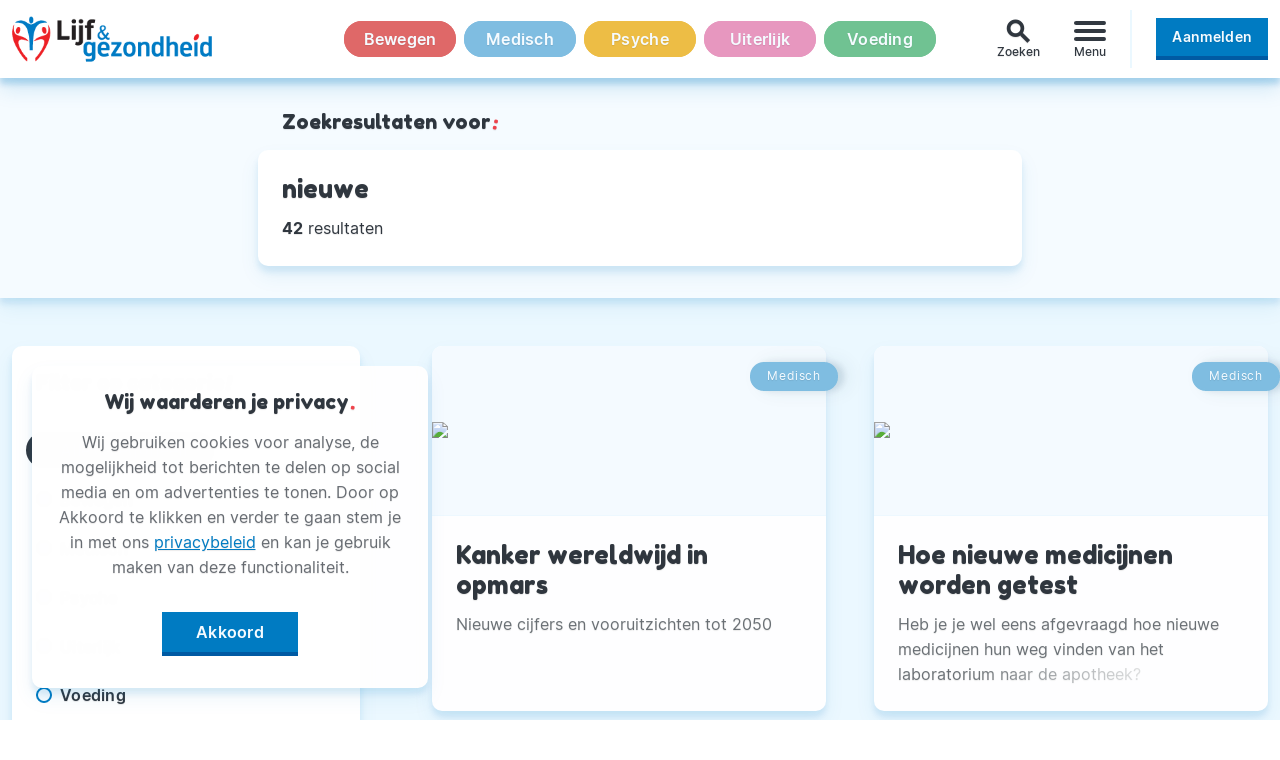

--- FILE ---
content_type: text/html
request_url: https://www.lijfengezondheid.nl/zoek?q=nieuwe
body_size: 10231
content:
<!DOCTYPE html>
<html xmlns="http://www.w3.org/1999/xhtml" lang="nl" xml:lang="nl">

<head>
  <meta http-equiv="Content-Type" content="text/html;charset=utf-8">
  <meta name="viewport" content="width=device-width, initial-scale=1.0">
  <meta http-equiv="X-UA-Compatible" content="ie=edge">

  <link rel="icon" href="/img/faviconLenG.jpg" sizes="32x32">
  <link rel="icon" href="/img/faviconLenG.jpg" sizes="192x192">
  <link rel="apple-touch-icon-precomposed" href="/img/faviconLenG.jpg">
  <meta name="msapplication-TileImage" content="/img/faviconLenG.jpg">
  <meta name="msapplication-TileColor" content="#ffffff">
  <meta name="theme-color" content="#ffffff">
  <meta name="referrer" content="unsafe-url">

  <title>Lijf & gezondheid</title>
  <meta name="description" content="">

  <meta name="author" content="Lijf & Gezondheid">

  <link rel="stylesheet" href="/css/lngNormalize.css">

  <link rel="stylesheet" href="https://fonts.googleapis.com/icon?family=Material+Icons&display=block">
  <link rel="stylesheet" href="/css/lngType.css">
  <link rel="stylesheet" href="/css/lngMain.min.css?ver=2.1.12">

  <script src="/js/jquery-3.4.0.min.js"></script>

  <!-- Google Tag Manager - advertentie scripts -->
  <script async src="https://securepubads.g.doubleclick.net/tag/js/gpt.js"></script>
  <script>
    window.googletag = window.googletag || {
      cmd: []
    };

    googletag.cmd.push(function() {

      googletag.defineSlot('/301943346/lg_1', [300, 250], 'div-gpt-ad-1566983581916-0').addService(googletag.pubads());

      googletag.defineSlot('/301943346/lg_2', [300, 250], 'div-gpt-ad-1566983637064-0').addService(googletag.pubads());

      googletag.defineSlot('/301943346/lg_3', [300, 250], 'div-gpt-ad-1566983680065-0').addService(googletag.pubads());

      googletag.pubads().enableSingleRequest();

      googletag.pubads().collapseEmptyDivs();

      googletag.enableServices();

    });
  </script>
  <!-- Google Tag Manager - advertentie scripts // eind -->
</head>

<body>
  <header class="c-header">
  <div class="l-container l-header">

    <a href="/" class="c-header__home">
      <img class="c-header__logo" src="/img/lijf-en-gezondheid_logo.png" alt="Het Lijf & gezondheid logo" role="presentation">
    </a>

    <nav class="c-header__categories js-navCategory">
      <ul class="c-nav --inline --evenly">
        <li class="c-nav__item c-navDot --bgA-bewegen is--unactive"><a href="/bewegen" class="c-navDot__inner --bg-bewegen">Bewegen</a></li><li class="c-nav__item c-navDot --bgA-medisch is--unactive"><a href="/medisch" class="c-navDot__inner --bg-medisch">Medisch</a></li><li class="c-nav__item c-navDot --bgA-psyche is--unactive"><a href="/psyche" class="c-navDot__inner --bg-psyche">Psyche</a></li><li class="c-nav__item c-navDot --bgA-uiterlijk is--unactive"><a href="/uiterlijk" class="c-navDot__inner --bg-uiterlijk">Uiterlijk</a></li><li class="c-nav__item c-navDot --bgA-voeding is--unactive"><a href="/voeding" class="c-navDot__inner --bg-voeding">Voeding</a></li>      </ul>
    </nav>

    <div id="js-searchExtender" class="c-header__search">
      <form role="search" id="js-searchForm" class="c-search" autocomplete="off" action="/zoek">
        <input type="search" id="js-searchInput" class="c-search__input" name="q" placeholder="Zoek bijvoorbeeld naar 'hoofdpijn'" aria-label="Zoek door alle artikelen van Lijf & gezondheid">
        <button type="submit" id="js-searchSubmit" class="c-search__submit">
          <i class="material-icons c-btn__icon">search</i>
        </button>
      </form>
      <div id="js-searchToggle" class="c-search__toggle">
        <i class="material-icons c-search__toggleIcon">search</i>
        <span class="c-search__hint">Zoeken</span>
      </div>
    </div>

    <div class="c-header__menu">
      <button class="c-burger js-burger" type="button" aria-label="Menu" aria-controls="navigation-menu">
        <div class="c-burger__box">
          <div class="c-burger__inner"></div>
        </div>
        <span class="c-burger__hint">Menu</span>
      </button>

      <nav id="navigation-menu" class="c-burgerMenu h-fadeIn--up js-burgerNav">
        <div class="c-burgerMenu__header"></div>
        <ul class="c-burgerMenu__body">

          <li class="h-mtA">
            <a class="c-burgerMenu__link" href="/zoek?q=Recept">Gezonde Recepten<i class="h-redPunc">!</i></a>
          </li>

          <li>
            <a class="c-burgerMenu__link" href="https://www.lijfengezondheid.nl/magazine-pdf"  rel="noopener nofollow">Magazine PDF<i class="h-redPunc material-icons">open_in_new</i></a>
          </li>

          <li class="h-mbA">
            <a class="c-burgerMenu__link" href="/mail-en-win">Winactie<i class="h-redPunc">!</i></a>
          </li>

          
                      <li class="is-mobileOnly">
              <a href="/inloggen" class="c-btn --wide --line-lngBl c-burgerMenu__btn"><span class="c-btn__inner">Inloggen</span></a>
            </li>
          
          <li class="h-mbA is-mobileOnly">
            <a href="/registreren" class="c-btn c-btn--push --wide"><span class="c-btn__inner">Aanmelden</span></a>          </li>

        </ul>
      </nav>

    </div>
    <div class="c-header__user">
      <a href="/registreren" class="c-btn c-btn--push --wide"><span class="c-btn__inner">Aanmelden</span></a>    </div>

  </div>
</header><div class="c-content"><aside class="c-fullBar c-fullBar--light c-searchInfo">

  <div class="l-container--narrow">
    <h3 class="c-fullBar__header">Zoekresultaten voor<i class="h-redPunc">:</i></h3>
  </div>

  <div class="l-container--narrow">
    <div class="c-card">
      <div class="c-card__text">
        <span class="c-card__title h2">nieuwe</span>
        <p class="c-searchInfo__total js-resultLen">
          <!-- jQuery fill -->
        </p>
      </div>
          </div>
  </div>

</aside>

<div class="l-searchResult l-container h-mb5">

  <aside id="js-stickyContainer" class="l-searchResult__options l-stickyContainer js-filterOpen">
    <div id="js-stickyContent" class="c-searchFilter l-stickyContent">
      <h3 class="c-aside__header has-icon js-filterOpenClose">Filter op categorie</h3>
      <div class="c-searchFilter__filters js-filterFilters">
        <div class="c-searchFilter__cat js-filterToggle js-filterOpenClose is-active" data-group="0">Alle categorieën</div>
        <div class="c-searchFilter__cat --bewegen js-filterToggle js-filterOpenClose" data-group="4" >Bewegen</div><div class="c-searchFilter__cat --medisch js-filterToggle js-filterOpenClose" data-group="5" >Medisch</div><div class="c-searchFilter__cat --psyche js-filterToggle js-filterOpenClose" data-group="7" >Psyche</div><div class="c-searchFilter__cat --uiterlijk js-filterToggle js-filterOpenClose" data-group="6" >Uiterlijk</div><div class="c-searchFilter__cat --voeding js-filterToggle js-filterOpenClose" data-group="3" >Voeding</div>      </div>
      <input class="js-searchQ" type="hidden" name="searchQ" value="nieuwe" />
    </div>
  </aside>

  <section class="l-searchResult__results l-grid2 js-filterResults">
    
      <article class="c-card c-card--1 h-fadeIn--up">
        
      <a class="c-card__image" href="/kanker-wereldwijd-in-opmars">
        <div class="c-imgratio c-imgratio--21x9">
          <div class="c-imgratio__figure">
            <img class="c-imgratio__img" src="/images/27/pexels-jo-mcnamara-185550273-11288654.jpg" role="presentation">
          </div>
        </div>
      </a>
        <a class="c-card__category c-tag h-bg--M" href="/medisch">
                <span class="c-category__inner c-tag__inner">Medisch</span>
              </a>
        <a class="c-card__text" href="/kanker-wereldwijd-in-opmars">
          <h2 class="c-card__title">Kanker wereldwijd in opmars</h2>
          <p class="c-card__description">Nieuwe cijfers en vooruitzichten tot 2050</p>
        </a>
      </article>
      <article class="c-card c-card--2 h-fadeIn--up">
        
      <a class="c-card__image" href="/hoe-nieuwe-medicijnen-worden-getest">
        <div class="c-imgratio c-imgratio--21x9">
          <div class="c-imgratio__figure">
            <img class="c-imgratio__img" src="/images/27/medicijnen_testen.jpg" role="presentation">
          </div>
        </div>
      </a>
        <a class="c-card__category c-tag h-bg--M" href="/medisch">
                <span class="c-category__inner c-tag__inner">Medisch</span>
              </a>
        <a class="c-card__text" href="/hoe-nieuwe-medicijnen-worden-getest">
          <h2 class="c-card__title">Hoe nieuwe medicijnen worden getest</h2>
          <p class="c-card__description">Heb je je wel eens afgevraagd hoe nieuwe medicijnen hun weg vinden van het laboratorium naar de apotheek?</p>
        </a>
      </article>
      <article class="c-card c-card--3 h-fadeIn--up">
        
      <a class="c-card__image" href="/hiv-cijfers-in-nederland-waarom-de-daling-stokt">
        <div class="c-imgratio c-imgratio--21x9">
          <div class="c-imgratio__figure">
            <img class="c-imgratio__img" src="/images/27/colourful-condoms-849409_1920.jpg" role="presentation">
          </div>
        </div>
      </a>
        <a class="c-card__category c-tag h-bg--M" href="/medisch">
                <span class="c-category__inner c-tag__inner">Medisch</span>
              </a>
        <a class="c-card__text" href="/hiv-cijfers-in-nederland-waarom-de-daling-stokt">
          <h2 class="c-card__title">HIV-cijfers in Nederland: waarom de daling stokt</h2>
          <p class="c-card__description">Na jaren van duidelijke vooruitgang is de langjarige daling van nieuwe HIV-diagnoses in Nederland de afgelopen jaren gestopt.</p>
        </a>
      </article>
      <article class="c-card c-card--4 h-fadeIn--up">
        
      <a class="c-card__image" href="/minister-scherpt-maatregelen-voor-dure-nieuwe-medicijnen-aan">
        <div class="c-imgratio c-imgratio--21x9">
          <div class="c-imgratio__figure">
            <img class="c-imgratio__img" src="/images/27/medicijnen2.jpg" role="presentation">
          </div>
        </div>
      </a>
        <a class="c-card__category c-tag h-bg--M" href="/medisch">
                <span class="c-category__inner c-tag__inner">Medisch</span>
              </a>
        <a class="c-card__text" href="/minister-scherpt-maatregelen-voor-dure-nieuwe-medicijnen-aan">
          <h2 class="c-card__title">Minister scherpt maatregelen voor dure nieuwe medicijnen aan</h2>
          <p class="c-card__description">Het wordt voor medicijnfabrikanten vanaf komende zomer minder makkelijk om nieuwe dure medicijnen in het basispakket van de ziektekostenverzekering te krijgen.</p>
        </a>
      </article>
      <article class="c-card c-card--5 h-fadeIn--up">
        
      <a class="c-card__image" href="/vijf-tips-voor-het-creeren-van-een-nieuwe-look-met-make-up">
        <div class="c-imgratio c-imgratio--21x9">
          <div class="c-imgratio__figure">
            <img class="c-imgratio__img" src="/images/27/makeup-791303_1280.jpg" role="presentation">
          </div>
        </div>
      </a>
        <a class="c-card__category c-tag h-bg--U" href="/uiterlijk">
                <span class="c-category__inner c-tag__inner">Uiterlijk</span>
              </a>
        <a class="c-card__text" href="/vijf-tips-voor-het-creeren-van-een-nieuwe-look-met-make-up">
          <h2 class="c-card__title">Vijf tips voor het creëren van een nieuwe look met make-up</h2>
          <p class="c-card__description">Make-up is een krachtig middel om je uitstraling te veranderen, je zelfvertrouwen een boost te geven en te experimenteren met verschillende stijlen.</p>
        </a>
      </article>
      <article class="c-card c-card--6 h-fadeIn--up">
        
      <a class="c-card__image" href="/nieuwe-doorbraak-in-behandeling-van-brandwonden">
        <div class="c-imgratio c-imgratio--21x9">
          <div class="c-imgratio__figure">
            <img class="c-imgratio__img" src="/images/27/pexels-pixabay-161477.jpg" role="presentation">
          </div>
        </div>
      </a>
        <a class="c-card__category c-tag h-bg--M" href="/medisch">
                <span class="c-category__inner c-tag__inner">Medisch</span>
              </a>
        <a class="c-card__text" href="/nieuwe-doorbraak-in-behandeling-van-brandwonden">
          <h2 class="c-card__title">Nieuwe doorbraak in behandeling van brandwonden</h2>
          <p class="c-card__description">Voor het eerst is een behandeling uitgevoerd bij een baby met huid die in een laboratorium werd gekweekt op basis van lichaamscellen van de baby zelf.</p>
        </a>
      </article>
      <article class="c-card c-card--7 h-fadeIn--up">
        
      <a class="c-card__image" href="/nieuwe-subsidieronde-om-dagelijkse-beweging-te-stimuleren">
        <div class="c-imgratio c-imgratio--21x9">
          <div class="c-imgratio__figure">
            <img class="c-imgratio__img" src="/images/27/nordic-walking-1369306_1280.jpg" role="presentation">
          </div>
        </div>
      </a>
        <a class="c-card__category c-tag h-bg--B" href="/bewegen">
                <span class="c-category__inner c-tag__inner">Bewegen</span>
              </a>
        <a class="c-card__text" href="/nieuwe-subsidieronde-om-dagelijkse-beweging-te-stimuleren">
          <h2 class="c-card__title">Nieuwe subsidieronde om dagelijkse beweging te stimuleren</h2>
          <p class="c-card__description">Het ministerie van Volksgezondheid, Welzijn en Sport (VWS) stelt opnieuw geld beschikbaar om laagdrempelige beweeginitiatieven aan te jagen.</p>
        </a>
      </article>
      <article class="c-card c-card--8 h-fadeIn--up">
        
      <a class="c-card__image" href="/de-trilplaat-een-vibrerende-fitness-sensatie">
        <div class="c-imgratio c-imgratio--21x9">
          <div class="c-imgratio__figure">
            <img class="c-imgratio__img" src="/images/27/trilplaatsportschool.jpg" role="presentation">
          </div>
        </div>
      </a>
        <a class="c-card__category c-tag h-bg--B" href="/bewegen">
                <span class="c-category__inner c-tag__inner">Bewegen</span>
              </a>
        <a class="c-card__text" href="/de-trilplaat-een-vibrerende-fitness-sensatie">
          <h2 class="c-card__title">De trilplaat: een vibrerende fitness sensatie?</h2>
          <p class="c-card__description">In de wereld van fitness zijn er altijd nieuwe trends en technologieën die beloven je lichaam te transformeren.</p>
        </a>
      </article>
      <article class="c-card c-card--9 h-fadeIn--up">
        
      <a class="c-card__image" href="/mooi-eten-goed-om-te-weten">
        <div class="c-imgratio c-imgratio--21x9">
          <div class="c-imgratio__figure">
            <img class="c-imgratio__img" src="/images/1004/mooi%20eten.jpg" role="presentation">
          </div>
        </div>
      </a>
        <a class="c-card__category c-tag h-bg--V" href="/voeding">
                <span class="c-category__inner c-tag__inner">Voeding</span>
              </a>
        <a class="c-card__text" href="/mooi-eten-goed-om-te-weten">
          <h2 class="c-card__title">MOOI Eten, goed om te weten</h2>
          <p class="c-card__description">Wil jij het nieuwe jaar gezond beginnen, maar weet je niet hoe? Pak het nieuwe bookazine van orthomoleculair therapeut Rineke Dijkinga er bij! </p>
        </a>
      </article>
      <article class="c-card c-card--10 h-fadeIn--up">
        
      <a class="c-card__image" href="/gezonder-gaan-eten-in-het-nieuwe-jaar-zo-doe-je-dat">
        <div class="c-imgratio c-imgratio--21x9">
          <div class="c-imgratio__figure">
            <img class="c-imgratio__img" src="/images/27/salade.jpg" role="presentation">
          </div>
        </div>
      </a>
        <a class="c-card__category c-tag h-bg--V" href="/voeding">
                <span class="c-category__inner c-tag__inner">Voeding</span>
              </a>
        <a class="c-card__text" href="/gezonder-gaan-eten-in-het-nieuwe-jaar-zo-doe-je-dat">
          <h2 class="c-card__title">Gezonder gaan eten in het nieuwe jaar? Zo doe je dat!</h2>
          <p class="c-card__description">Januari is voor veel mensen de maand van de goede voornemens. Gezonder eten staat vaak ook op de lijstjes.</p>
        </a>
      </article>
      <article class="c-card c-card--11 h-fadeIn--up">
        
      <a class="c-card__image" href="/het-nieuwe-nederland-er-komt-een-ministerie-van-gezonde">
        <div class="c-imgratio c-imgratio--21x9">
          <div class="c-imgratio__figure">
            <img class="c-imgratio__img" src="/images/641/Facebook_Medical-Concept-Of-Cancer-On-A-312876136.jpg" role="presentation">
          </div>
        </div>
      </a>
        <a class="c-card__category c-tag h-bg--V" href="/voeding">
                <span class="c-category__inner c-tag__inner">Voeding</span>
              </a>
        <a class="c-card__text" href="/het-nieuwe-nederland-er-komt-een-ministerie-van-gezonde">
          <h2 class="c-card__title">Het nieuwe Nederland: met ministerie van Gezonde leefstijl</h2>
          <p class="c-card__description">In het Nieuwe Nederland doen we het radicaal anders. Eerder lanceerde ik al 8 punten. Dit keer punt 9: Een ministerie van Gezonde Leefstijl</p>
        </a>
      </article>
      <article class="c-card c-card--12 h-fadeIn--up">
        
      <a class="c-card__image" href="/de-temperatuur-in-de-koelkast">
        <div class="c-imgratio c-imgratio--21x9">
          <div class="c-imgratio__figure">
            <img class="c-imgratio__img" src="/images/27/Koelkast.jpg" role="presentation">
          </div>
        </div>
      </a>
        <a class="c-card__category c-tag h-bg--V" href="/voeding">
                <span class="c-category__inner c-tag__inner">Voeding</span>
              </a>
        <a class="c-card__text" href="/de-temperatuur-in-de-koelkast">
          <h2 class="c-card__title">De temperatuur in de koelkast</h2>
          <p class="c-card__description">Het voedingscentrum is een nieuwe campagne gestart om de Nederlanders te wijzen op de ideale temperatuur in de koelkast.</p>
        </a>
      </article>
      <article class="c-card c-card--13 h-fadeIn--up">
        
      <a class="c-card__image" href="/3-aandachtspunten-bij-het-kopen-van-make-up">
        <div class="c-imgratio c-imgratio--21x9">
          <div class="c-imgratio__figure">
            <img class="c-imgratio__img" src="/images/27/make-up.jpg" role="presentation">
          </div>
        </div>
      </a>
        <a class="c-card__category c-tag h-bg--U" href="/uiterlijk">
                <span class="c-category__inner c-tag__inner">Uiterlijk</span>
              </a>
        <a class="c-card__text" href="/3-aandachtspunten-bij-het-kopen-van-make-up">
          <h2 class="c-card__title">3 aandachtspunten bij het kopen van make-up</h2>
          <p class="c-card__description">Is jouw make-up op? Dan is de kans groot dat je nieuwe make-up van hetzelfde merk koopt.</p>
        </a>
      </article>
      <article class="c-card c-card--14 h-fadeIn--up">
        
      <a class="c-card__image" href="/slank-en-smaakvol-koken-met-de-slowcooker">
        <div class="c-imgratio c-imgratio--21x9">
          <div class="c-imgratio__figure">
            <img class="c-imgratio__img" src="/images/27/79487_slowcooker.jpg" role="presentation">
          </div>
        </div>
      </a>
        <a class="c-card__category c-tag h-bg--V" href="/voeding">
                <span class="c-category__inner c-tag__inner">Voeding</span>
              </a>
        <a class="c-card__text" href="/slank-en-smaakvol-koken-met-de-slowcooker">
          <h2 class="c-card__title">Slank en smaakvol koken met de slowcooker</h2>
          <p class="c-card__description">Is dit het nieuwe onmisbare keukenapparaat? Wel als je een kookliefhebber bent en openstaat voor nieuwe, gezonde kooktechnieken!</p>
        </a>
      </article>
      <article class="c-card c-card--15 h-fadeIn--up">
        
      <a class="c-card__image" href="/comfortabele-en-hippe-sportschoenen-voor-optimale-prestaties">
        <div class="c-imgratio c-imgratio--21x9">
          <div class="c-imgratio__figure">
            <img class="c-imgratio__img" src="/images/27/Schoen1-min.png" role="presentation">
          </div>
        </div>
      </a>
        <a class="c-card__category c-tag h-bg--U" href="/uiterlijk">
                <span class="c-category__inner c-tag__inner">Uiterlijk</span>
              </a>
        <a class="c-card__text" href="/comfortabele-en-hippe-sportschoenen-voor-optimale-prestaties">
          <h2 class="c-card__title">Comfortabele en hippe sportschoenen voor optimale prestaties</h2>
          <p class="c-card__description">Er zijn uiteenlopende factoren waar je op moet letten als je op zoek gaat naar een nieuwe sportoutfit die bijdraagt aan optimale prestaties.</p>
        </a>
      </article>
      <article class="c-card c-card--16 h-fadeIn--up">
        
      <a class="c-card__image" href="/ministerie-van-gezonde-leefstijl">
        <div class="c-imgratio c-imgratio--21x9">
          <div class="c-imgratio__figure">
            <img class="c-imgratio__img" src="/images/641/gezondheid_verzekering_clemens.jpg" role="presentation">
          </div>
        </div>
      </a>
        <a class="c-card__category c-tag h-bg--B" href="/bewegen">
                <span class="c-category__inner c-tag__inner">Bewegen</span>
              </a>
        <a class="c-card__text" href="/ministerie-van-gezonde-leefstijl">
          <h2 class="c-card__title">Ministerie van Gezonde Leefstijl</h2>
          <p class="c-card__description">Terwijl de overheid druk coronabrandjes blust, moet er ook vooruit worden gekeken. Het nieuwe kabinet adviseer ik een ministerie van Gezonde Leefstijl!</p>
        </a>
      </article>
      <article class="c-card c-card--17 h-fadeIn--up">
        
      <a class="c-card__image" href="/een-traplift-huren">
        <div class="c-imgratio c-imgratio--21x9">
          <div class="c-imgratio__figure">
            <img class="c-imgratio__img" src="/images/27/bigstock-Accessible-housing-with-stairl-91028669.jpg" role="presentation">
          </div>
        </div>
      </a>
        <a class="c-card__category c-tag h-bg--lngBl" href="#">
                <span class="c-category__inner c-tag__inner">Onderwerp</span>
              </a>
        <a class="c-card__text" href="/een-traplift-huren">
          <h2 class="c-card__title">Een traplift huren?</h2>
          <p class="c-card__description">Een nieuwe traplift is een behoorlijke investering en dat geldt ook voor een tweedehands exemplaar. Er is inmiddels ook een andere optie: een traplift huren!</p>
        </a>
      </article>
      <article class="c-card c-card--18 h-fadeIn--up">
        
      <a class="c-card__image" href="/zes-redenen-om-je-te-verdiepen-in-de-nieuwe-coachingstechniek-progressive-mental-alignment">
        <div class="c-imgratio c-imgratio--21x9">
          <div class="c-imgratio__figure">
            <img class="c-imgratio__img" src="/images/27/Progressive-Mental-Alignment.jpg" role="presentation">
          </div>
        </div>
      </a>
        <a class="c-card__category c-tag h-bg--P" href="/psyche">
                <span class="c-category__inner c-tag__inner">Psyche</span>
              </a>
        <a class="c-card__text" href="/zes-redenen-om-je-te-verdiepen-in-de-nieuwe-coachingstechniek-progressive-mental-alignment">
          <h2 class="c-card__title">Zes redenen om je te verdiepen in de nieuwe coachingstechniek Progressive Mental Alignment</h2>
          <p class="c-card__description">Wie zich wel eens met coaching bezighoudt, is bekend met methoden als NLP (neuro-linguïstisch programmeren) en EMDR (Eye Movement Desensitization and Reprocessing). Nu is er een nieuwe coachingstechniek: PMA (Progressive Mental Alignment).</p>
        </a>
      </article>
      <article class="c-card c-card--19 h-fadeIn--up">
        
      <a class="c-card__image" href="/nieuwe-cursus-voor-persoonlijk-eetpatroon">
        <div class="c-imgratio c-imgratio--21x9">
          <div class="c-imgratio__figure">
            <img class="c-imgratio__img" src="/images/27/Cursus-voor-persoonlijk-eetpatroon_72.jpg" role="presentation">
          </div>
        </div>
      </a>
        <a class="c-card__category c-tag h-bg--V" href="/voeding">
                <span class="c-category__inner c-tag__inner">Voeding</span>
              </a>
        <a class="c-card__text" href="/nieuwe-cursus-voor-persoonlijk-eetpatroon">
          <h2 class="c-card__title">Nieuwe cursus voor persoonlijk eetpatroon</h2>
          <p class="c-card__description">Je spijsvertering is net als je vingerafdruk; uniek en persoonlijk. Daarom heeft voeding op ieder van ons een ander effect.</p>
        </a>
      </article>
      <article class="c-card c-card--20 h-fadeIn--up">
        
      <a class="c-card__image" href="/klussen-en-bewegen-tegelijk-werken-aan-uw-nieuwe-tuinproject">
        <div class="c-imgratio c-imgratio--21x9">
          <div class="c-imgratio__figure">
            <img class="c-imgratio__img" src="/images/27/Klussen-en-bewegen-tegelijk_werken-aan-uw-nieuwe-tuinproject.jpg" role="presentation">
          </div>
        </div>
      </a>
        <a class="c-card__category c-tag h-bg--B" href="/bewegen">
                <span class="c-category__inner c-tag__inner">Bewegen</span>
              </a>
        <a class="c-card__text" href="/klussen-en-bewegen-tegelijk-werken-aan-uw-nieuwe-tuinproject">
          <h2 class="c-card__title">Klussen en bewegen tegelijk: werken aan uw nieuwe tuinproject</h2>
          <p class="c-card__description">
Veel mensen zien klussen in de tuin als een vorm van extra lichaamsbeweging. Niets is ook zo intensief.</p>
        </a>
      </article>
      <article class="c-card c-card--21 h-fadeIn--up">
        
      <a class="c-card__image" href="/orthorexia-als-gezond-eten-een-obsessie-wordt">
        <div class="c-imgratio c-imgratio--21x9">
          <div class="c-imgratio__figure">
            <img class="c-imgratio__img" src="/images/27/Orthorexia-als-gezond-eten-een-obsessie-wordt.jpg" role="presentation">
          </div>
        </div>
      </a>
        <a class="c-card__category c-tag h-bg--V" href="/voeding">
                <span class="c-category__inner c-tag__inner">Voeding</span>
              </a>
        <a class="c-card__text" href="/orthorexia-als-gezond-eten-een-obsessie-wordt">
          <h2 class="c-card__title">Orthorexia: als gezond eten een obsessie wordt</h2>
          <p class="c-card__description">Er zijn allerlei soorten eetverslavingen. Denk daarbij aan boulimia en anorexia.</p>
        </a>
      </article>
      <article class="c-card c-card--22 h-fadeIn--up">
        
      <a class="c-card__image" href="/nieuwe-trend-groente-op-de-bbq">
        <div class="c-imgratio c-imgratio--21x9">
          <div class="c-imgratio__figure">
            <img class="c-imgratio__img" src="/images/27/De-nieuwe-trend-groente-op-de-BBQ.jpg" role="presentation">
          </div>
        </div>
      </a>
        <a class="c-card__category c-tag h-bg--V" href="/voeding">
                <span class="c-category__inner c-tag__inner">Voeding</span>
              </a>
        <a class="c-card__text" href="/nieuwe-trend-groente-op-de-bbq">
          <h2 class="c-card__title">De nieuwe trend - groente op de BBQ</h2>
          <p class="c-card__description">Barbecueën is populairder dan ooit. En nu het volop zomer is, barbecueën we wat af met zijn allen.</p>
        </a>
      </article>
      <article class="c-card c-card--23 h-fadeIn--up">
        
      <a class="c-card__image" href="/snel-en-simpel-koken-volgens-jamies-nieuwste-kookboek">
        <div class="c-imgratio c-imgratio--21x9">
          <div class="c-imgratio__figure">
            <img class="c-imgratio__img" src="/images/27/Gerechten-Jamies-kookboek.jpg" role="presentation">
          </div>
        </div>
      </a>
        <a class="c-card__category c-tag h-bg--V" href="/voeding">
                <span class="c-category__inner c-tag__inner">Voeding</span>
              </a>
        <a class="c-card__text" href="/snel-en-simpel-koken-volgens-jamies-nieuwste-kookboek">
          <h2 class="c-card__title">Snel en simpel koken volgens Jamie’s nieuwste kookboek</h2>
          <p class="c-card__description">Het is alweer maart. Hoe staat het met jouw voornemen om gezond te gaan eten? Ben je nog steeds goed bezig of kun je nog wel wat nieuwe inspiratie gebruiken?</p>
        </a>
      </article>
      <article class="c-card c-card--24 h-fadeIn--up">
        
      <a class="c-card__image" href="/start-nu-goede-voornemens">
        <div class="c-imgratio c-imgratio--21x9">
          <div class="c-imgratio__figure">
            <img class="c-imgratio__img" src="/images/27/Fitchannel.com-slider.jpg" role="presentation">
          </div>
        </div>
      </a>
        <a class="c-card__category c-tag h-bg--B" href="/bewegen">
                <span class="c-category__inner c-tag__inner">Bewegen</span>
              </a>
        <a class="c-card__text" href="/start-nu-goede-voornemens">
          <h2 class="c-card__title">Start nú met je goede voornemens</h2>
          <p class="c-card__description">Drempel naar sportschool blijkt vaak hoog: thuis sporten is de oplossing
Traditiegetrouw hebben veel Nederlanders goede voornemens waar ze in het nieuwe jaar mee starten. Maar waarom wachten als je nu al kunt beginnen?</p>
        </a>
      </article>
      <article class="c-card c-card--25 h-fadeIn--up">
        
      <a class="c-card__image" href="/het-parfum-van-persoonlijk-geluk">
        <div class="c-imgratio c-imgratio--21x9">
          <div class="c-imgratio__figure">
            <img class="c-imgratio__img" src="/images/321/Oud-boek.jpg" role="presentation">
          </div>
        </div>
      </a>
        <a class="c-card__category c-tag h-bg--U" href="/uiterlijk">
                <span class="c-category__inner c-tag__inner">Uiterlijk</span>
              </a>
        <a class="c-card__text" href="/het-parfum-van-persoonlijk-geluk">
          <h2 class="c-card__title">Hét parfum van persoonlijk geluk…</h2>
          <p class="c-card__description">Hét parfum van persoonlijk geluk…
Zomaar een prille zondagmorgen op een koude herfstdag. Zo één met een wat waterig zonnetje dat de nog slapende wereld lijkt te bedekken met een goudglanzende deken.</p>
        </a>
      </article>
      <article class="c-card c-card--26 h-fadeIn--up">
        
      <a class="c-card__image" href="/zorgspecialist-als-nieuwe-hoofdsponsor-grachtenloop">
        <div class="c-imgratio c-imgratio--21x9">
          <div class="c-imgratio__figure">
            <img class="c-imgratio__img" src="/images/27/Grachtenloop.jpg" role="presentation">
          </div>
        </div>
      </a>
        <a class="c-card__category c-tag h-bg--B" href="/bewegen">
                <span class="c-category__inner c-tag__inner">Bewegen</span>
              </a>
        <a class="c-card__text" href="/zorgspecialist-als-nieuwe-hoofdsponsor-grachtenloop">
          <h2 class="c-card__title">ZorgSpecialist als nieuwe hoofdsponsor Grachtenloop</h2>
          <p class="c-card__description">Samen gaan wij het thema gezondheid en bewegen nog beter vormgeven. We streven gezamenlijk naar een groei van het aantal deelnemers.</p>
        </a>
      </article>
      <article class="c-card c-card--27 h-fadeIn--up">
        
      <a class="c-card__image" href="/nieuwe-roman-over-ziekte-van-lyme">
        <div class="c-imgratio c-imgratio--21x9">
          <div class="c-imgratio__figure">
            <img class="c-imgratio__img" src="/images/27/ziekte-van-Lyme.jpg" role="presentation">
          </div>
        </div>
      </a>
        <a class="c-card__category c-tag h-bg--M" href="/medisch">
                <span class="c-category__inner c-tag__inner">Medisch</span>
              </a>
        <a class="c-card__text" href="/nieuwe-roman-over-ziekte-van-lyme">
          <h2 class="c-card__title">Nieuwe roman over ziekte van Lyme</h2>
          <p class="c-card__description">Nieuwe roman over ziekte van Lyme
Amsterdam, 17 maart 2016: In de week van de teek (11 t/m 17 april 2016)

presenteerde auteur Renate van Bemmelen (Vlijmen, 1980) haar debuutroman Lymed.

De roman bevat recente feiten en verrassende onthullingen over de ziekte van Lyme, gebaseerd op persoonlijke ervaringen.</p>
        </a>
      </article>
      <article class="c-card c-card--28 h-fadeIn--up">
        
      <a class="c-card__image" href="/mooi-mooi-blijven">
        <div class="c-imgratio c-imgratio--21x9">
          <div class="c-imgratio__figure">
            <img class="c-imgratio__img" src="/images/27/Facetrex.jpg" role="presentation">
          </div>
        </div>
      </a>
        <a class="c-card__category c-tag h-bg--U" href="/uiterlijk">
                <span class="c-category__inner c-tag__inner">Uiterlijk</span>
              </a>
        <a class="c-card__text" href="/mooi-mooi-blijven">
          <h2 class="c-card__title">Mooi zijn, mooi blijven</h2>
          <p class="c-card__description">De wereld draait, als we dat mogen geloven, in het algemeen steeds meer om het uiterlijk geluk. Zie je er goed uit dan wordt dat vaak geassocieerd met succes en gelukkig zijn.</p>
        </a>
      </article>
      <article class="c-card c-card--29 h-fadeIn--up">
        
      <a class="c-card__image" href="/bewustwording-nieuwe-tijd">
        <div class="c-imgratio c-imgratio--21x9">
          <div class="c-imgratio__figure">
            <img class="c-imgratio__img" src="/images/639/Bewustwording.jpg" role="presentation">
          </div>
        </div>
      </a>
        <a class="c-card__category c-tag h-bg--P" href="/psyche">
                <span class="c-category__inner c-tag__inner">Psyche</span>
              </a>
        <a class="c-card__text" href="/bewustwording-nieuwe-tijd">
          <h2 class="c-card__title">Bewustwording, de nieuwe tijd?</h2>
          <p class="c-card__description">Wanneer is iets zweverig? Vaak wordt dit woord gebruikt wanneer we nog weinig van iets afweten en het met ‘de mind’ of simpele feiten.</p>
        </a>
      </article>
      <article class="c-card c-card--30 h-fadeIn--up">
        
      <a class="c-card__image" href="/cbd-olie-nieuwe-wondermiddel-o-a-pijnklachten-en-slaapproblemen">
        <div class="c-imgratio c-imgratio--21x9">
          <div class="c-imgratio__figure">
            <img class="c-imgratio__img" src="/images/27/CBD-olie.jpg" role="presentation">
          </div>
        </div>
      </a>
        <a class="c-card__category c-tag h-bg--M" href="/medisch">
                <span class="c-category__inner c-tag__inner">Medisch</span>
              </a>
        <a class="c-card__text" href="/cbd-olie-nieuwe-wondermiddel-o-a-pijnklachten-en-slaapproblemen">
          <h2 class="c-card__title">CBD olie: Hét nieuwe wondermiddel voor o.a. pijnklachten en slaapproblemen?</h2>
          <p class="c-card__description">CBD olie: Hét nieuwe wondermiddel voor o.a.</p>
        </a>
      </article>
      <article class="c-card c-card--31 h-fadeIn--up">
        
      <a class="c-card__image" href="/cross-fun-zaal-work-out-velsen">
        <div class="c-imgratio c-imgratio--21x9">
          <div class="c-imgratio__figure">
            <img class="c-imgratio__img" src="/images/27/DOK1.jpg" role="presentation">
          </div>
        </div>
      </a>
        <a class="c-card__category c-tag h-bg--B" href="/bewegen">
                <span class="c-category__inner c-tag__inner">Bewegen</span>
              </a>
        <a class="c-card__text" href="/cross-fun-zaal-work-out-velsen">
          <h2 class="c-card__title">Cross Fun zaal bij Work Out Velsen</h2>
          <p class="c-card__description">Sporten bij Work Out Velsen is een beleving! Focus op een regelmatig leven: gezond eten, veel bewegen en genoeg slaap.</p>
        </a>
      </article>
      <article class="c-card c-card--32 h-fadeIn--up">
        
      <a class="c-card__image" href="/dansen-voor-je-naar-werk-gaat">
        <div class="c-imgratio c-imgratio--21x9">
          <div class="c-imgratio__figure">
            <img class="c-imgratio__img" src="/images/27/Daybreaker-Slider.jpg" role="presentation">
          </div>
        </div>
      </a>
        <a class="c-card__category c-tag h-bg--B" href="/bewegen">
                <span class="c-category__inner c-tag__inner">Bewegen</span>
              </a>
        <a class="c-card__text" href="/dansen-voor-je-naar-werk-gaat">
          <h2 class="c-card__title">Dansen voor je naar werk gaat</h2>
          <p class="c-card__description">Nieuwe rage in Nederland, dansen voordat je naar werk gaat!
De Daybreaker feesten zijn in 22 steden wereldwijd al een doorslaand succes.</p>
        </a>
      </article>
      <article class="c-card c-card--33 h-fadeIn--up">
        
      <a class="c-card__image" href="/vlieg-het-nieuwe-jaar-de-buitenlucht-in">
        <div class="c-imgratio c-imgratio--21x9">
          <div class="c-imgratio__figure">
            <img class="c-imgratio__img" src="/images/18/pt-raak.jpg" role="presentation">
          </div>
        </div>
      </a>
        <a class="c-card__category c-tag h-bg--B" href="/bewegen">
                <span class="c-category__inner c-tag__inner">Bewegen</span>
              </a>
        <a class="c-card__text" href="/vlieg-het-nieuwe-jaar-de-buitenlucht-in">
          <h2 class="c-card__title">Vlieg het nieuwe jaar de buitenlucht in</h2>
          <p class="c-card__description">Vlieg het nieuwe jaar de buitenlucht in

Mijn favoriete plek om buikspieroefeningen te doen is op een houten stijger aan een plas. De rietpluimen wuiven, het kabbelende water spiegelt.</p>
        </a>
      </article>
      <article class="c-card c-card--34 h-fadeIn--up">
        
      <a class="c-card__image" href="/smoothie-workshop">
        <div class="c-imgratio c-imgratio--21x9">
          <div class="c-imgratio__figure">
            <img class="c-imgratio__img" src="/images/32/HV-biancoblender502.jpeg" role="presentation">
          </div>
        </div>
      </a>
        <a class="c-card__category c-tag h-bg--V" href="/voeding">
                <span class="c-category__inner c-tag__inner">Voeding</span>
              </a>
        <a class="c-card__text" href="/smoothie-workshop">
          <h2 class="c-card__title">Smoothie Workshop</h2>
          <p class="c-card__description">Tijdens deze nieuwe workshop leer je hoe je met 100% natuurlijke middelen je lichaam en geest kunt ondersteunen bij het verhelpen en voorkomen van diverse gezondheidsklachten.</p>
        </a>
      </article>
      <article class="c-card c-card--35 h-fadeIn--up">
        
      <a class="c-card__image" href="/nieuwe-feiten-hersenen-autisten">
        <div class="c-imgratio c-imgratio--21x9">
          <div class="c-imgratio__figure">
            <img class="c-imgratio__img" src="/images/27/autisme-neurologen-de-mist-in.jpg" role="presentation">
          </div>
        </div>
      </a>
        <a class="c-card__category c-tag h-bg--M" href="/medisch">
                <span class="c-category__inner c-tag__inner">Medisch</span>
              </a>
        <a class="c-card__text" href="/nieuwe-feiten-hersenen-autisten">
          <h2 class="c-card__title">Nieuwe feiten hersenen autisten!</h2>
          <p class="c-card__description">Nieuwe feiten hersenen autisten!
Een Israëlische doctoraatsstudent heeft voor het eerst aangetoond dat de hersenen van mensen met autisme er niet significant anders uitzien dan die van mensen zonder deze ontwikkelingsstoornis.
Deze resultaten zijn opzienbarend, omdat neurowetenschappers jarenlang schijnbaar konden aantonen dat de hersenstructuur van autisten net wel opmerkelijk verschilt.</p>
        </a>
      </article>
      <article class="c-card c-card--36 h-fadeIn--up">
        
      <a class="c-card__image" href="/voeding-en-beweging-bij-de-food-and-fit-coach">
        <div class="c-imgratio c-imgratio--21x9">
          <div class="c-imgratio__figure">
            <img class="c-imgratio__img" src="/images/27/voeding-en-beweging.jpg" role="presentation">
          </div>
        </div>
      </a>
        <a class="c-card__category c-tag h-bg--B" href="/bewegen">
                <span class="c-category__inner c-tag__inner">Bewegen</span>
              </a>
        <a class="c-card__text" href="/voeding-en-beweging-bij-de-food-and-fit-coach">
          <h2 class="c-card__title">Voeding en beweging bij de Food and Fit coach</h2>
          <p class="c-card__description">Voeding en beweging bij de Food and Fit coach
“Goed eten en bewegen, daar heb je een leven lang plezier van”

Kunt u het nog volgen? Diëten, superfoods, nieuwe inzichten over voeding en allerlei meningen buitelen over elkaar heen. Wat is feit, wat is fabel? Hoe ga je om met verleidingen? Mag je alles eten? Waarom moet je ontbijten? Vind de weg maar eens in de wereld van voeding.</p>
        </a>
      </article>
      <article class="c-card c-card--37 h-fadeIn--up">
        
      <a class="c-card__image" href="/app-voor-tijdig-innemen-medicijnen">
        <div class="c-imgratio c-imgratio--21x9">
          <div class="c-imgratio__figure">
            <img class="c-imgratio__img" src="/images/27/app-.jpg" role="presentation">
          </div>
        </div>
      </a>
        <a class="c-card__category c-tag h-bg--M" href="/medisch">
                <span class="c-category__inner c-tag__inner">Medisch</span>
              </a>
        <a class="c-card__text" href="/app-voor-tijdig-innemen-medicijnen">
          <h2 class="c-card__title">App voor tijdig innemen medicijnen</h2>
          <p class="c-card__description">App voor tijdig innemen medicijnen
Vergeet je regelmatig je medicijnen op tijd in te nemen? Download dan de gratis MedApp om je op tijd te waarschuwen! Deze app kan ook direct nieuwe medicijnen bestellen bij je eigen apotheek en geeft informatie uit de bijsluiters van medicijnen weer. Een mooi voorbeeld van hoe moderne technieken kunnen worden ingezet om onze gezondheid zo optimaal mogelijk te houden.</p>
        </a>
      </article>
      <article class="c-card c-card--38 h-fadeIn--up">
        
      <a class="c-card__image" href="/intuitief-doelen-bereiken">
        <div class="c-imgratio c-imgratio--21x9">
          <div class="c-imgratio__figure">
            <img class="c-imgratio__img" src="/images/323/intuitief-doelen-bereiken.jpg" role="presentation">
          </div>
        </div>
      </a>
        <a class="c-card__category c-tag h-bg--P" href="/psyche">
                <span class="c-category__inner c-tag__inner">Psyche</span>
              </a>
        <a class="c-card__text" href="/intuitief-doelen-bereiken">
          <h2 class="c-card__title">Intuïtief doelen bereiken</h2>
          <p class="c-card__description">Intuïtief doelen bereiken
Je wilt veranderen: gezonder leven, vaker sporten, een nieuwe baan. In de praktijk sneuvelen veel voornemens.</p>
        </a>
      </article>
      <article class="c-card c-card--39 h-fadeIn--up">
        
      <a class="c-card__image" href="/energie">
        <div class="c-imgratio c-imgratio--21x9">
          <div class="c-imgratio__figure">
            <img class="c-imgratio__img" src="/images/1003/energie-richard-de-leth.jpg" role="presentation">
          </div>
        </div>
      </a>
        <a class="c-card__category c-tag h-bg--V" href="/voeding">
                <span class="c-category__inner c-tag__inner">Voeding</span>
              </a>
        <a class="c-card__text" href="/energie">
          <h2 class="c-card__title">Reserve-energie?</h2>
          <p class="c-card__description">Reserve-energie?
Hoe fris spring jij uit bed?
Fris en helder uit bed springen om met veel zin aan een nieuwe dag te beginnen!
Wanneer heb jij dit voor het laatst gedaan?

In mijn praktijk zie ik dagelijks mensen die dan hard moeten nadenken. Ze zijn moe.</p>
        </a>
      </article>
      <article class="c-card c-card--40 h-fadeIn--up">
        
      <a class="c-card__image" href="/klimaat-beinvloedt-gezondheid">
        <div class="c-imgratio c-imgratio--21x9">
          <div class="c-imgratio__figure">
            <img class="c-imgratio__img" src="/images/27/klimaat-zomer-winter-sterfte.jpg" role="presentation">
          </div>
        </div>
      </a>
        <a class="c-card__category c-tag h-bg--M" href="/medisch">
                <span class="c-category__inner c-tag__inner">Medisch</span>
              </a>
        <a class="c-card__text" href="/klimaat-beinvloedt-gezondheid">
          <h2 class="c-card__title">Klimaat beïnvloedt gezondheid</h2>
          <p class="c-card__description">Wijzigingen in het klimaat beïnvloedt onze gezondheid. Met name de meest kwetsbare mensen in onze samenleving lopen hierbij concreet gevaar.</p>
        </a>
      </article>
      <article class="c-card c-card--41 h-fadeIn--up">
        
      <a class="c-card__image" href="/zweetoksels-nieuwe-behandeling">
        <div class="c-imgratio c-imgratio--21x9">
          <div class="c-imgratio__figure">
            <img class="c-imgratio__img" src="/images/37/okselzweet.jpg" role="presentation">
          </div>
        </div>
      </a>
        <a class="c-card__category c-tag h-bg--M" href="/medisch">
                <span class="c-category__inner c-tag__inner">Medisch</span>
              </a>
        <a class="c-card__text" href="/zweetoksels-nieuwe-behandeling">
          <h2 class="c-card__title">Nieuwe behandeling tegen zweetoksels</h2>
          <p class="c-card__description">Nieuwe behandeling tegen zweetoksels
Heeft u ooit gehoord van de term "hyperhidrosis"? 
Daar spreken we van als mensen last hebben van overmatig zweten.
Hier wordt niet een klein beetje zweet bedoeld, of gewoon zweten na inspanning, na sporten of bij emoties.</p>
        </a>
      </article>
      <article class="c-card c-card--42 h-fadeIn--up">
        
      <a class="c-card__image" href="/pas-op-hoofdluis">
        <div class="c-imgratio c-imgratio--21x9">
          <div class="c-imgratio__figure">
            <img class="c-imgratio__img" src="/images/27/hoofdluis-en-hygiene.jpg" role="presentation">
          </div>
        </div>
      </a>
        <a class="c-card__category c-tag h-bg--M" href="/medisch">
                <span class="c-category__inner c-tag__inner">Medisch</span>
              </a>
        <a class="c-card__text" href="/pas-op-hoofdluis">
          <h2 class="c-card__title">Pas op, hoofdluis</h2>
          <p class="c-card__description">De scholen zijn alweer een paar weken bezig aan het nieuwe seizoen. Kinderen zitten dus een groot deel van de dag bij elkaar.</p>
        </a>
      </article>  </section>

</div>
<div id="js-scrollToTop" class="c-backToTop" style="display:none;"><i class="material-icons">arrow_upward</i></div><script src="/js/zoek/lngZoek-script.js"></script></div><footer class="c-footer">
  <div class="l-container l-grid3">

    <nav class="h-mb0">
      <ul class="c-nav --footer">
        <li class="c-sectionh">
          <span class="c-sectionh__inner h-heading">Categorieën<span class="c-sectionh__last">.</span></span>
        </li>
        <li class="c-nav__item"><a href="/bewegen" class="c-nav__link --txtH-bewegen">Bewegen</a></li><li class="c-nav__item"><a href="/medisch" class="c-nav__link --txtH-medisch">Medisch</a></li><li class="c-nav__item"><a href="/psyche" class="c-nav__link --txtH-psyche">Psyche</a></li><li class="c-nav__item"><a href="/uiterlijk" class="c-nav__link --txtH-uiterlijk">Uiterlijk</a></li><li class="c-nav__item"><a href="/voeding" class="c-nav__link --txtH-voeding">Voeding</a></li>      </ul>
    </nav>

    <nav class="h-mb0">
      <ul class="c-nav --footer">
        <li class="c-sectionh">
          <span class="c-sectionh__inner h-heading">Lijf & gezondheid<span class="c-sectionh__last">.</span></span>
        </li>
        <li class="c-nav__item">
          <a href="/over-ons" class="c-nav__link">Over Ons</a>
        </li>
        <li class="c-nav__item">
          <a href="/andere-uitgaven" class="c-nav__link">Andere Uitgaven</a>
        </li>
        <li class="c-nav__item">
          <a href="/adverteren" class="c-nav__link">Adverteren</a>
        </li>
        <li class="c-nav__item">
          <a href="/privacy" class="c-nav__link">Privacy</a>
        </li>
        <li class="c-nav__item">
          <a href="/magazine-pdf" class="c-nav__link">Magazine PDF</a>
        </li>
        <li class="c-nav__item">
          <a href="/winactie" class="c-nav__link">Winactie</a>
        </li>
		<li class="c-nav__item">
          <a href="/voorwaarden" class="c-nav__link">Voorwaarden</a>
        </li>
	
      </ul>
    </nav>

    <nav class="h-mb0">
      <ul class="c-nav --footer">
        <li class="c-sectionh">
          <span class="c-sectionh__inner h-heading">Volg Ons<span class="c-sectionh__last">!</span></span>
        </li>
        <li class="c-nav__item">
          <a href="https://www.facebook.com/LijfenGezondheid/" class="c-nav__link">Facebook</a>
        </li>
        <li class="c-nav__item">
          <a href="https://www.instagram.com/lijfengezondheid/" class="c-nav__link">Instagram</a>
        </li>
        <li class="c-nav__item">
          <a href="https://twitter.com/LijfGezondheid" class="c-nav__link">Twitter</a>
        </li>
      </ul>
    </nav>

  </div>
</footer><aside>
    <div id="successModal" class="c-modal c-modal--success" tabindex="-1" role="dialog" aria-hidden="true">
    <div class="c-modal__dialog">
      <div class="c-modal__content">
        <button type="button" class="c-btn --lngWi-bg c-modal__close js-closeModal js-windowReload">
          <span class="c-btn__inner">&times;</span>
        </button>
        <div class="c-modal__header">
          <i class="material-icons" aria-hidden="true">check_circle_outline</i>
          <span id="js-successH" class="h2"></span>
        </div>
        <div class="c-modal__body">
          <p id="js-successP"></p>
        </div>
      </div>
    </div>
  </div>

  <div id="successToastModal" class="c-modal c-modal--success" tabindex="-1" role="dialog" aria-hidden="true">
    <div class="c-modal__dialog">
      <div class="c-modal__content">
        <div class="c-modal__header">
          <i class="material-icons" aria-hidden="true">check_circle_outline</i>
          <span id="js-successToastH" class="h2"></span>
        </div>
        <div class="c-modal__body">
          <p id="js-successToastP"></p>
        </div>
      </div>
    </div>
  </div>

  <div id="errorModal" class="c-modal c-modal--error" tabindex="-1" role="dialog" aria-hidden="true">
    <div class="c-modal__dialog">
      <div class="c-modal__content">
        <div class="c-modal__header">
          <i class="material-icons" aria-hidden="true">block</i>
          <span id="js-errorH" class="h2"></span>
        </div>
        <div class="c-modal__body">
          <p id="js-errorP"></p>
          <button type="button" class="c-btn --lngWi-bg js-closeModal">
            <span class="c-btn__inner">Ik begrijp het</span>
          </button>
        </div>
      </div>
    </div>
  </div>
</aside>  <div id="js-cookies" class="c-cookies h-fadeIn--up">
    <div class="c-card h-mb0">
      <div class="c-card__text">
        <h3 class="c-card__title h-mb1">Wij waarderen je privacy<i class="h-redPunc">.</i></h3>
        <p class="h-txt--sD">Wij gebruiken cookies voor analyse, de mogelijkheid tot berichten te delen op social media en om advertenties te tonen. Door op Akkoord te klikken en verder te gaan stem je in met ons <a href="/privacy" class="c-link">privacybeleid</a> en kan je gebruik maken van deze functionaliteit.</p>
        <button id="js-cookiesYes" class="c-btn c-btn--push">
          <span class="c-btn__inner">Akkoord</span>
        </button>
      </div>
    </div>
  </div>
  <script>
    $(document).ready(function() {
      setTimeout(function() {
        $("#js-cookies").show();
      }, 1000);
      $("#js-cookiesYes").click(function() {
        $.ajax({
          type: "GET",
          url: "/include/ajax--acceptCookies.php",
          success: function() {
            console.log('cookies!');
            $("#js-cookies").fadeOut();
          }
        });
      });
    });
  </script>
    <!-- Global site tag (gtag.js) - Google Analytics -->
    <script async src="https://www.googletagmanager.com/gtag/js?id=UA-41998773-2"></script>
    <script>
      window.dataLayer = window.dataLayer || [];

      function gtag() {
        dataLayer.push(arguments);
      }
      gtag('js', new Date());
      gtag('config', 'UA-41998773-2');
    </script>
    <script>
      window.dataLayer = window.dataLayer || [];
      window.dataLayer.push({
        'PageCategory': 'z',
        'ProfileUser': ''
      });
    </script>
    <script src="/js/lngMain.js?ver=2.1.12"></script>
</body>

</html>

--- FILE ---
content_type: application/javascript
request_url: https://www.lijfengezondheid.nl/js/zoek/lngZoek-script.js
body_size: 986
content:
function setResultLen() {
  var resultLen = $(".l-searchResult__results > .c-card").length;
  resultLen = "<strong>" + resultLen + "</strong> resultaten";
  $(".js-resultLen").html(resultLen);
}

function filterSearch(x, y) {
  $.ajax({
    url: "/pages/zoek/ajax-filterZoek.php",
    type: "POST",
    data: {
      search: x,
      group: y
    },
    success: function(data) {
      $(".js-filterResults").html(data);
    },
    error: function(error) {
      console.log(error);
    }
  });
}

function filterOpenClose() {
  $(".js-filterOpen").toggleClass("is-open");
  var currentIcon = $(".js-filterOpenClose__icon").text();
  if (currentIcon == "keyboard_arrow_up") {
    $(".js-filterOpenClose__icon").fadeOut(function() {
      $(this)
        .text("keyboard_arrow_down")
        .fadeIn(150);
    });
  } else if (currentIcon == "keyboard_arrow_down") {
    $(".js-filterOpenClose__icon").fadeOut(function() {
      $(this)
        .text("keyboard_arrow_up")
        .fadeIn(150);
    });
  }
}

function scrollSidebar(fixedTop, isSticky, reachedEnd) {
  var offsetFromHead = window.pageYOffset + fixedTop;

  if (offsetFromHead >= isSticky) {
    $("#js-stickyContent").addClass("is-sticky");
  } else {
    $("#js-stickyContent").removeClass("is-sticky");
  }
  if (window.pageYOffset >= reachedEnd) {
    $("#js-stickyContent").addClass("has-reachedEnd");
  } else {
    $("#js-stickyContent").removeClass("has-reachedEnd");
  }
}

if ($("#js-stickyContent").length > 0) {
  var headerHeight = $(".c-header").height();
  var fixedTop = headerHeight + 48;
  var containerFromTop = $("#js-stickyContainer").offset().top;
  var containerHeight = $("#js-stickyContainer").height();
  var blockHeight = $("#js-stickyContent").height();
  var containerBlockBottom = containerFromTop + containerHeight - blockHeight;

  var timer;
  $(document).on("scroll", function() {
    timer && window.clearTimeout(timer);
    timer = window.setTimeout(scrollSidebar(fixedTop, containerFromTop, containerBlockBottom), 10);
  });
  scrollSidebar(fixedTop, containerFromTop, containerBlockBottom);
}

if ($(window).innerWidth() <= 768) {
  $('<i class="h-redPunc material-icons js-filterOpenClose__icon">keyboard_arrow_up</i>').appendTo(".c-aside__header.has-icon");
  $(".js-filterOpenClose").on("click", function() {
    filterOpenClose();
  });
} else {
  $('<i class="h-redPunc">!</i>').appendTo(".c-aside__header.has-icon");
}

$(document).ready(function() {
  setResultLen();

  $(".js-filterToggle").on("click", function() {
    var toggles = $(".js-filterFilters .js-filterToggle");
    toggles.removeClass("is-active");
    $(this).addClass("is-active");

    var x = $(".js-searchQ").val();
    var y = $(this).attr("data-group");
    filterSearch(x, y);

    $("html, body").animate(
      {
        scrollTop: 0
      },
      500
    );
    scrollSidebar(fixedTop, containerFromTop, containerBlockBottom);
  });
});
